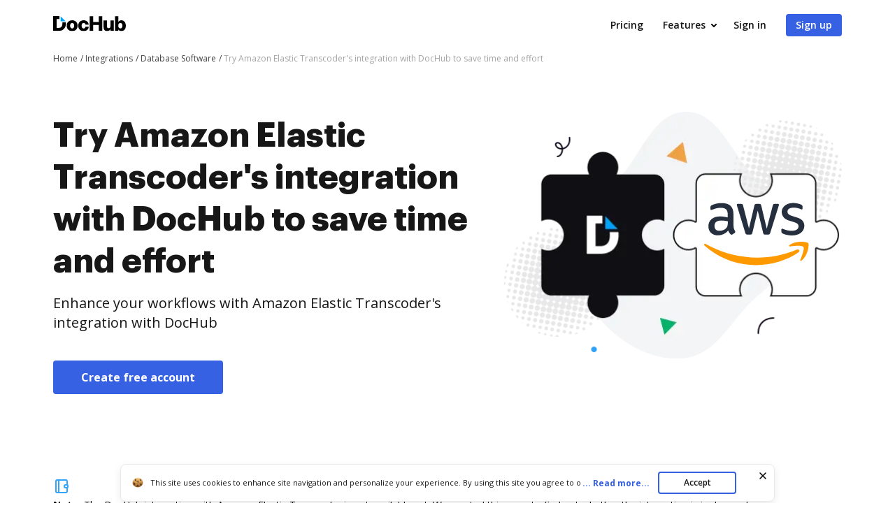

--- FILE ---
content_type: image/svg+xml
request_url: https://cdn.mrkhub.com/dh-landing-pages-backend/integrations/icons/amazon-elastic-transcoder.svg
body_size: 1256
content:
<svg xmlns="http://www.w3.org/2000/svg" id="Layer_1" x="0" y="0" version="1.1" viewBox="0 0 304 182" xml:space="preserve"><style>.st1{fill-rule:evenodd;clip-rule:evenodd;fill:#f90}</style><path fill="#252f3e" d="M86.4 66.4c0 3.7.4 6.7 1.1 8.9.8 2.2 1.8 4.6 3.2 7.2.5.8.7 1.6.7 2.3 0 1-.6 2-1.9 3L83.2 92c-.9.6-1.8.9-2.6.9-1 0-2-.5-3-1.4-1.4-1.5-2.6-3.1-3.6-4.7-1-1.7-2-3.6-3.1-5.9-7.8 9.2-17.6 13.8-29.4 13.8-8.4 0-15.1-2.4-20-7.2-4.9-4.8-7.4-11.2-7.4-19.2 0-8.5 3-15.4 9.1-20.6 6.1-5.2 14.2-7.8 24.5-7.8 3.4 0 6.9.3 10.6.8 3.7.5 7.5 1.3 11.5 2.2v-7.3c0-7.6-1.6-12.9-4.7-16-3.2-3.1-8.6-4.6-16.3-4.6-3.5 0-7.1.4-10.8 1.3-3.7.9-7.3 2-10.8 3.4-1.6.7-2.8 1.1-3.5 1.3-.7.2-1.2.3-1.6.3-1.4 0-2.1-1-2.1-3.1v-4.9c0-1.6.2-2.8.7-3.5.5-.7 1.4-1.4 2.8-2.1 3.5-1.8 7.7-3.3 12.6-4.5C41 1.9 46.2 1.3 51.7 1.3c11.9 0 20.6 2.7 26.2 8.1 5.5 5.4 8.3 13.6 8.3 24.6v32.4zM45.8 81.6c3.3 0 6.7-.6 10.3-1.8 3.6-1.2 6.8-3.4 9.5-6.4 1.6-1.9 2.8-4 3.4-6.4.6-2.4 1-5.3 1-8.7v-4.2c-2.9-.7-6-1.3-9.2-1.7-3.2-.4-6.3-.6-9.4-.6-6.7 0-11.6 1.3-14.9 4-3.3 2.7-4.9 6.5-4.9 11.5 0 4.7 1.2 8.2 3.7 10.6 2.4 2.5 5.9 3.7 10.5 3.7zm80.3 10.8c-1.8 0-3-.3-3.8-1-.8-.6-1.5-2-2.1-3.9L96.7 10.2c-.6-2-.9-3.3-.9-4 0-1.6.8-2.5 2.4-2.5h9.8c1.9 0 3.2.3 3.9 1 .8.6 1.4 2 2 3.9l16.8 66.2 15.6-66.2c.5-2 1.1-3.3 1.9-3.9.8-.6 2.2-1 4-1h8c1.9 0 3.2.3 4 1 .8.6 1.5 2 1.9 3.9l15.8 67 17.3-67c.6-2 1.3-3.3 2-3.9.8-.6 2.1-1 3.9-1h9.3c1.6 0 2.5.8 2.5 2.5 0 .5-.1 1-.2 1.6-.1.6-.3 1.4-.7 2.5l-24.1 77.3c-.6 2-1.3 3.3-2.1 3.9-.8.6-2.1 1-3.8 1h-8.6c-1.9 0-3.2-.3-4-1-.8-.7-1.5-2-1.9-4L156 23l-15.4 64.4c-.5 2-1.1 3.3-1.9 4-.8.7-2.2 1-4 1h-8.6zm128.5 2.7c-5.2 0-10.4-.6-15.4-1.8-5-1.2-8.9-2.5-11.5-4-1.6-.9-2.7-1.9-3.1-2.8-.4-.9-.6-1.9-.6-2.8v-5.1c0-2.1.8-3.1 2.3-3.1.6 0 1.2.1 1.8.3.6.2 1.5.6 2.5 1 3.4 1.5 7.1 2.7 11 3.5 4 .8 7.9 1.2 11.9 1.2 6.3 0 11.2-1.1 14.6-3.3 3.4-2.2 5.2-5.4 5.2-9.5 0-2.8-.9-5.1-2.7-7-1.8-1.9-5.2-3.6-10.1-5.2L246 52c-7.3-2.3-12.7-5.7-16-10.2-3.3-4.4-5-9.3-5-14.5 0-4.2.9-7.9 2.7-11.1 1.8-3.2 4.2-6 7.2-8.2 3-2.3 6.4-4 10.4-5.2 4-1.2 8.2-1.7 12.6-1.7 2.2 0 4.5.1 6.7.4 2.3.3 4.4.7 6.5 1.1 2 .5 3.9 1 5.7 1.6 1.8.6 3.2 1.2 4.2 1.8 1.4.8 2.4 1.6 3 2.5.6.8.9 1.9.9 3.3v4.7c0 2.1-.8 3.2-2.3 3.2-.8 0-2.1-.4-3.8-1.2-5.7-2.6-12.1-3.9-19.2-3.9-5.7 0-10.2.9-13.3 2.8-3.1 1.9-4.7 4.8-4.7 8.9 0 2.8 1 5.2 3 7.1 2 1.9 5.7 3.8 11 5.5l14.2 4.5c7.2 2.3 12.4 5.5 15.5 9.6 3.1 4.1 4.6 8.8 4.6 14 0 4.3-.9 8.2-2.6 11.6-1.8 3.4-4.2 6.4-7.3 8.8-3.1 2.5-6.8 4.3-11.1 5.6-4.5 1.4-9.2 2.1-14.3 2.1z"/><path d="M273.5 143.7c-32.9 24.3-80.7 37.2-121.8 37.2-57.6 0-109.5-21.3-148.7-56.7-3.1-2.8-.3-6.6 3.4-4.4 42.4 24.6 94.7 39.5 148.8 39.5 36.5 0 76.6-7.6 113.5-23.2 5.5-2.5 10.2 3.6 4.8 7.6z" class="st1"/><path d="M287.2 128.1c-4.2-5.4-27.8-2.6-38.5-1.3-3.2.4-3.7-2.4-.8-4.5 18.8-13.2 49.7-9.4 53.3-5 3.6 4.5-1 35.4-18.6 50.2-2.7 2.3-5.3 1.1-4.1-1.9 4-9.9 12.9-32.2 8.7-37.5z" class="st1"/></svg>

--- FILE ---
content_type: text/plain
request_url: https://www.dochub.com/mtrcs/g/collect?v=2&tid=G-DESM002YVE&gtm=45je61c1v882947858z8866772548za20gzb866772548zd866772548&_p=1768375050251&gcs=G111&gcd=13t3t3t3t5l1&npa=0&dma=0&cid=1614019161.1768375052&ecid=291203229&ul=en-us%40posix&sr=1280x720&_fplc=0&ur=US-OH&frm=0&pscdl=noapi&sst.rnd=533546167.1768375051&sst.tft=1768375050251&sst.lpc=121327645&sst.navt=n&sst.ude=0&sst.sw_exp=1&_s=1&tag_exp=103116026~103200004~104527906~104528500~104684208~104684211~105391253~115616986~115938465~115938469~115985661~116988315~117041587&dl=https%3A%2F%2Fwww.dochub.com%2Fen%2Fintegrations%2Fdatabase-software%2Ftry-amazon-elastic-transcoders-integration-with-dochub-to-save-time-and-effort&sid=1768375052&sct=1&seg=0&dt=Your%20seamless%20Amazon%20Elastic%20Transcoder%27s%20integration%20with%20DocHub&_tu=DA&en=page_view&_fv=1&_nsi=1&_ss=1&ep.exp_guest_id=dd2c36fbe8.1768375050&ep.user_agent=Mozilla%2F5.0%20(Macintosh%3B%20Intel%20Mac%20OS%20X%2010_15_7)%20AppleWebKit%2F537.36%20(KHTML%2C%20like%20Gecko)%20Chrome%2F131.0.0.0%20Safari%2F537.36%3B%20ClaudeBot%2F1.0%3B%20%2Bclaudebot%40anthropic.com)&ep.split_group=server&ep.server_source=false&tfd=2461&richsstsse
body_size: -469
content:
event: message
data: {"send_pixel":["https://analytics.google.com/g/s/collect?dma=0&npa=0&gcs=G111&gcd=13t3t3t3t5l1&gtm=45j91e61c1v882947858z8866772548z99235464744za20gzb866772548zd866772548&tag_exp=103116026~103200004~104527906~104528500~104684208~104684211~105391253~115616986~115938465~115938469~115985661~116988315~117041587&_is_sw=0&_tu=DA&_gsid=DESM002YVExPEPZULFh27p9ho9dGfIaw"],"options":{}}

event: message
data: {"send_pixel":["https://stats.g.doubleclick.net/g/collect?v=2&dma=0&npa=0&gcs=G111&gcd=13t3t3t3t5l1&tid=G-DESM002YVE&cid=1614019161.1768375052&gtm=45j91e61c1v882947858z8866772548z99235464744za20gzb866772548zd866772548&tag_exp=103116026~103200004~104527906~104528500~104684208~104684211~105391253~115616986~115938465~115938469~115985661~116988315~117041587&_is_sw=0&_tu=DA&aip=1"],"options":{}}

event: message
data: {"response":{"status_code":200,"body":""}}

